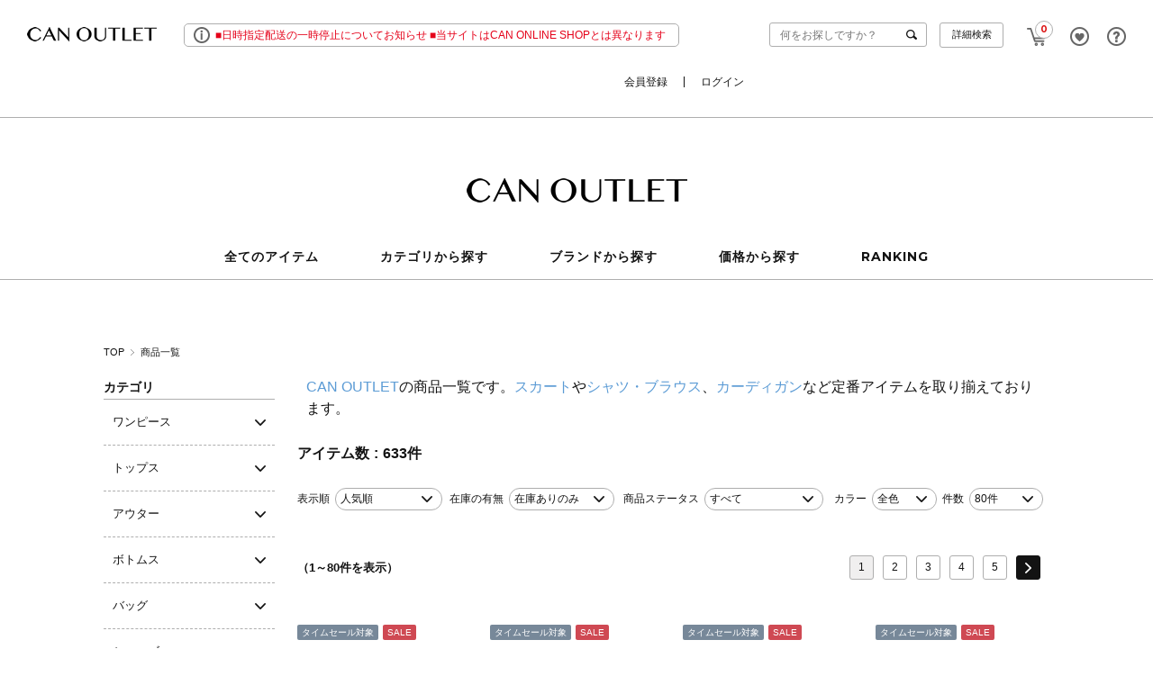

--- FILE ---
content_type: text/html;charset=UTF-8
request_url: https://canoutlet.jp/ap/s/v?fq=-stnum:0
body_size: 66967
content:

<!DOCTYPE html PUBLIC "-//W3C//DTD XHTML 1.0 Transitional//EN" "http://www.w3.org/TR/xhtml1/DTD/xhtml1-transitional.dtd">
<html xmlns="http://www.w3.org/1999/xhtml">
<head>
















		


<meta http-equiv="Content-Type" content="text/html; charset=utf-8" />
<title>検索結果｜CAN OUTLET - ファッション通販サイトのCAN OUTLET（キャンアウトレット） </title>
<link rel="icon" type="image/x-icon" href="https://canoutlet.jp/favicon.ico" />
<link rel="shortcut icon" type="image/x-icon" href="https://canoutlet.jp/favicon.ico">
<link rel="apple-touch-icon-precomposed" href="https://canoutlet.jp/apple-touch-icon.png">
<meta http-equiv="Pragma" content="no-cache" />
<meta http-equiv="Cache-Control" content="no-cache" />
<meta http-equiv="Expires" content="86400" />
<meta name="author" content="株式会社キャン" />
<meta name="Copyright" content="CAN Co., Ltd" />
<meta name="Slurp" content="NOYDIR" />
<meta name="robots" content="all">
<meta http-equiv="Content-Script-Type" content="text/javascript" />
<meta http-equiv="Content-Style-Type" content="text/css" />
<meta name="viewport" content="width=1300, user-scalable=yes">
<meta http-equiv="X-UA-Compatible" content="IE=Edge" />
<meta name="SKYPE_TOOLBAR" content="SKYPE_TOOLBAR_PARSER_COMPATIBLE" />
<meta name="google-site-verification" content="UNjBH10FS-Tk4A818158nhMTR8xzszDsAgHFMXVkBys" />
<link rel="alternate" media="handheld" href="//canoutlet.jp/" />

<script type="text/javascript">
	window.WebFontConfig = {
		google: { families: ['Montserrat:700' ] },
		active: function() {
			sessionStorage.fonts = true;
		}
	};
	(function() {
		var wf = document.createElement('script');
		wf.src = ('https:' == document.location.protocol ? 'https' : 'http') +
'://ajax.googleapis.com/ajax/libs/webfont/1/webfont.js';
		wf.type = 'text/javascript';
		wf.async = 'true';
		var s = document.getElementsByTagName('script')[0];
		s.parentNode.insertBefore(wf, s);
	})();
</script>
<meta name="description" content="Samansa Mos2・Te chichi・ehka sopo・B.L.U.E.・LAGOMの公式通販サイト『CAN OUTLET』。ワンピース・カットソー・スカート・ブラウスなどの商品を提供しています。">
<meta name="keywords" content="検索結果,ファッション,通販,CAN,キャン">
<meta name="SKYPE_TOOLBAR" content="SKYPE_TOOLBAR_PARSER_COMPATIBLE" />

<link rel="canonical" href="https://canoutlet.jp/ap/s/v?">

<script src="//ajax.googleapis.com/ajax/libs/jquery/1.10.2/jquery.min.js"></script>
<script src="//ajax.googleapis.com/ajax/libs/jqueryui/1.10.3/jquery-ui.min.js"></script>
<link rel="stylesheet" href="//canoutlet.jp/adss/css/jquery-ui-1.10.3.custom.css"></link>
<script src="//cdnjs.cloudflare.com/ajax/libs/underscore.js/1.5.1/underscore-min.js"></script>
<script src="//cdnjs.cloudflare.com/ajax/libs/underscore.string/2.3.3/underscore.string.min.js"></script>
<script src="//cdnjs.cloudflare.com/ajax/libs/json2/20121008/json2.js"></script>
<script src="//cdnjs.cloudflare.com/ajax/libs/moment.js/2.8.3/moment.min.js"></script>
<script src="//cdnjs.cloudflare.com/ajax/libs/numeral.js/1.4.5/numeral.min.js"></script>
<script src="//cdnjs.cloudflare.com/ajax/libs/backbone.js/1.0.0/backbone-min.js"></script>

<script>
  // CDN fallback
  (window.jQuery)
    || document.write('<script src="//canoutlet.jp/adss/js/lib/jquery-1.10.2.js">\x3C/script>');
  (window.jQuery && window.jQuery.ui)
    || document.write('<script src="//canoutlet.jp/adss/js/lib/jquery-ui-1.10.3.js">\x3C/script>');
  (window._)
    || document.write('<script src="//canoutlet.jp/adss/js/lib/underscore-1.5.1.js">\x3C/script>');
  (window._ && window._.string)
    || document.write('<script src="//canoutlet.jp/adss/js/lib/underscore.string-2.3.3.js">\x3C/script>');
  (window.JSON && window.JSON.stringify && window.JSON.parse)
    || document.write('<script src="//canoutlet.jp/adss/js/lib/json2.js">\x3C/script>');
  (window.moment)
    || document.write('<script src="//canoutlet.jp/adss/js/lib/moment-2.8.3.js">\x3C/script>');
  (window.moment)
    || document.write('<script src="//canoutlet.jp/adss/js/lib/numeral-1.4.5.js">\x3C/script>');
  (window.Backbone)
    || document.write('<script src="//canoutlet.jp/adss/js/lib/backbone-1.0.0.js">\x3C/script>');
</script>
<script src="//canoutlet.jp/adss/js/lib/jquery-ui-i18n.js?1.0"></script>
<script src="//canoutlet.jp/adss/js/lib/jquery.form.js?1.0"></script>
<!-- Basics -->
<script src="//canoutlet.jp/adss/js/adss/namespace.js?1.0"></script>
<script src="//canoutlet.jp/adss/js/adss/console.js?1.0"></script>
<script src="//canoutlet.jp/adss/js/adss/resource.js?1.0"></script>
<script src="//canoutlet.jp/adss/js/adss/util.js?1.0"></script>
<script src="//canoutlet.jp/adss/js/adss/promotion.js?1.0"></script>
<script src="//canoutlet.jp/adss/js/adss/cartAddItems.js?1.0"></script>
<script src="//canoutlet.jp/adss/js/adss/validator.js?1.0"></script>
<script>
ADSS.Config.lang = 'ja';
ADSS.Config.appBaseUrl = '//canoutlet.jp/ap/';
ADSS.Config.console.activate(false);
moment.locale('ja', {
  weekdays: ['日曜日', '月曜日', '火曜日', '水曜日', '木曜日', '金曜日', '土曜日'],
  weekdaysShort: ['日', '月', '火', '水', '木', '金', '土']
});
</script>
<script src="//canoutlet.jp/adss/js/adss/bootstrap.js?1.0"></script>
<script src="//canoutlet.jp/adss/js/adss/app.js?1.0"></script>
<script src="//canoutlet.jp/ap/api/mem.js?1768499369840"></script>
<script type="text/javascript" src="/static/full/js/jquery.common.js?20220803155618"></script>
<script type="text/javascript" src="/static/full/js/jquery.tile.js?20190131175634"></script>
<script type="text/javascript" src="/static/full/js/jquery.cookie.js?20190131175634"></script>
<script type="text/javascript" src="/static/full/js/lib/jquery.placeholder.js?20190131175634"></script>
<script type="text/javascript" src="/static/full/js/autoheight.js?20190131175634"></script>
<link rel="stylesheet" type="text/css" href="/static/full/css/common.css?20190131175629"/>
<link rel="stylesheet" type="text/css" href="/static/full/css/layout.css?20220803155618"/>
<link rel="stylesheet" type="text/css" href="/static/full/css/header.css?20230406155109"/>
<link rel="stylesheet" type="text/css" href="/static/full/css/footer.css?20190312130041"/>
<link href='//fonts.googleapis.com/css?family=Montserrat:700' rel='stylesheet' type='text/css'>
<!-- 当ページ専用CSS -->
<link rel="stylesheet" type="text/css" href="/static/lite/css/lib/nouislider_modified.css?20190208171536">
<link rel="stylesheet" type="text/css" href="/static/full/css/page-list.css?20230215134226" />
<!-- 当ページのみ対象JS Start -->
<script type="text/javascript" src="/static/full/js/jquery.list.js?20190131175634"></script>
<script type="text/javascript" src="/static/full/js/jquery.lazyload.js?20190131175634"></script>
<script type="text/javascript" src="/static/full/js/arrival_mail_dialog.js?20190131175634"></script>
<script type="text/javascript" src="/static/full/js/jquery.animateNumber.min.js?20190131175634"></script>
<script type="text/javascript" src="/static/lite/js/lib/nouislider.js?20190208171536"></script>

<!-- Google Tag Manager -->
<script>(function(w,d,s,l,i){w[l]=w[l]||[];w[l].push({'gtm.start':
new Date().getTime(),event:'gtm.js'});var f=d.getElementsByTagName(s)[0],
j=d.createElement(s),dl=l!='dataLayer'?'&l='+l:'';j.async=true;j.src=
'https://www.googletagmanager.com/gtm.js?id='+i+dl;f.parentNode.insertBefore(j,f);
})(window,document,'script','dataLayer','GTM-PBQCW6W');</script>
<!-- End Google Tag Manager -->
</head>

<body>
<div id="pcmode" style="display:none;"></div>
<script type="text/javascript">
var $viewTypeChanger = $("div#pcmode");
var ua = navigator.userAgent;

function toggleViewTypeChanger() {
  if (ADSS.Util.getAppCookie('vt') === 'lite' ) {
		$viewTypeChanger.html("<a class=\"smart-ancar\" href=\"javascript:ADSS.Util.setAppCookie('vt','lite');location.reload(true);\"><div id=\"pcmode1\">SMART PHONE版で表示</div></a>").css('display', 'block');
  }
  if((ua.indexOf('Android') > 0 && ua.indexOf('Mobile') == -1)){
		$viewTypeChanger.html("<a class=\"smart-ancar\" href=\"javascript:ADSS.Util.setAppCookie('vt','lite');location.reload(true);\"><div id=\"pcmode1\">SMART PHONE版で表示</div></a>").css('display', 'block');
	}else if ((ua.indexOf('Android') > 0 && ua.indexOf('Mobile') > 0)){
		$viewTypeChanger.html("<a class=\"smart-ancar\" href=\"javascript:ADSS.Util.setAppCookie('vt','lite');location.reload(true);\"><div id=\"pcmode1\">SMART PHONE版で表示</div></a>").css('display', 'block');
	}else if (ua.indexOf('iPhone') > 0){
		$viewTypeChanger.html("<a class=\"smart-ancar\" href=\"javascript:ADSS.Util.setAppCookie('vt','lite');location.reload(true);\"><div id=\"pcmode1\">SMART PHONE版で表示</div></a>").css('display', 'block');
	}else if (ua.indexOf('iPad') > 0){
		$viewTypeChanger.css('display', 'none');
	}else if (ua.indexOf('iPod') > 0){
		$viewTypeChanger.html("<a class=\"smart-ancar\" href=\"javascript:ADSS.Util.setAppCookie('vt','lite');location.reload(true);\"><div id=\"pcmode1\">SMART PHONE版で表示</div></a>").css('display', 'block');
	}else{
		$viewTypeChanger.css('display', 'none');
  }
}

toggleViewTypeChanger();

var timer = false;
$(window).resize(function() {
  if (timer !== false) {
    clearTimeout(timer);
  }
  timer = setTimeout(function() {
    toggleViewTypeChanger();
  }, 200);
});
</script>











<div id="wrapper">
<a id="pagetop" name="pagetop"></a>
<!-- Google Tag Manager (noscript) -->
<noscript><iframe src="https://www.googletagmanager.com/ns.html?id=GTM-PBQCW6W" 
height="0" width="0" style="display:none;visibility:hidden"></iframe></noscript>
<!-- End Google Tag Manager (noscript) -->
<script>
$(function() {
	var topBtn = $('.solrbar');
	topBtn.show();
	//スクロールが500に達したらボタン非表示
	$(window).scroll(function () {
		if ($(this).scrollTop() > 500) {
			topBtn.fadeOut();
		} else {
			topBtn.fadeIn();
		}
	});
});
</script>

<script>
$(function() {
	// #5846
	// target=blankがCMSのURLに設定されたら別ウインドウで開く
	// CMSで限定しないで、すべてのaリンクをクリックされた時に判断する
	$('a').not('#popup-open1, #popup-open2, .simpleBtn').on('click',function(e){
		var url = $(this).attr("href");
		if (url != undefined || url != null) {
			if ( url.indexOf("target=blank") > -1 ) {
				e.preventDefault();
				e.stopPropagation();
				e.stopImmediatePropagation();
				window.open(url);
			}
		}
	});
});
</script>














<!-- section-attention End -->

<div id="header">

	<div class="section-title clearfix">

		<h2 class="logo"><a href="https://canoutlet.jp/"><img src="/static/full/images/header/header_fix_logo.png" width="144" height="16" alt="CAN OUTLET"></a></h2>

<!--bannergroup:information_pc-sp-->
		<div class="caution">
			<a href="/news/detail.html?pi3=574884">
			■日時指定配送の一時停止についてお知らせ  ■当サイトはCAN ONLINE SHOPとは異なります
			</a>
		</div>



		<div class="subNav01">
			<ul>
				<li class="nav01">
					<span class="nav cartNav"><a href="https://canoutlet.jp/ap/cart/show">CART<span class="no" id="cart_piece"><script>document.write(adss_cart['piece']);</script></span></a></span>
					<div class="subNavBox02">
						<div class="cart-item">
						<script type="text/javascript">
							if (adss_cart['piece'] == 0) {
								document.write('<div class="empty">カートに商品がありません</div>');
							} else {
								document.write('<div class="text"><span id="cart_piece">' + (adss_cart['piece']) + '</span>アイテムがカートに入っています</div>');
								document.write('<div class="total"><span class="sub">商品代金合計</span><span class="price">¥</span><span class="big" id="cart_amount">' + (numeral(adss_cart['amount']).format('0,0')) + '</span><span class="price">（税込）</span></div>');
								document.write('<div class="btn"><a href="https://canoutlet.jp/ap/cart/show">カートへ進む</a></div>');
							}
						</script>
						</div>
					</div>
				</li>
				<li class="nav02"><span class="nav"><a href="https://canoutlet.jp/ap/member/favorite/list">FAVORITE</a></span></li>
				<li class="nav03">
					<span class="nav"><a href="/">QUESTION</a></span>
					<div class="subNavBox03">
						<ul>
							<li><a href="https://canoutlet.jp/beginner.html">ご利用ガイド</a></li>
							<li><a href="https://canoutlet.jp/faq.html">よくある質問</a></li>
							<li><a href="https://canoutlet.jp/ap/contact/">お問い合わせ</a></li>
							<script>
								if (adss_isAuthorized) {
									document.write('<li><a href="https://canoutlet.jp/ap/member/mag/entry">メルマガ</a></li>')
								} else {
									document.write('<li><a href="https://canoutlet.jp/magazine/">メルマガ</a></li>');
								}
							</script>
						</ul>
					</div>
				</li>
			</ul>
		</div>

		<div class="search clearfix">
			<div class="box">
				<script type="text/javascript">
						var searchBaseUrl = 'https://canoutlet.jp/ap/s/s';
						function menuKwSearch() {
							var kw = $('#menuKw').val();
							if (kw.length) {
								kw = 'kw=' + encodeURIComponent(kw);
							}
							location.href = searchBaseUrl + '?' + kw;
						}
				</script>
				<form name="headSearchForm" method="get" onSubmit="menuKwSearch();return false;">
					<input type="text" id="menuKw" name="kw" placeholder="何をお探しですか？" onblur="if(this.value=='')this.placeholder='何をお探しですか？'" onfocus="this.placeholder=''" class="jq-placeholder" />
					<a href="javascript:void();" onClick="menuKwSearch();return false;" class="search_btn">検索</a>
				</form>
			</div>
			<div class="btn"><a href="https://canoutlet.jp/ap/s/q">詳細検索</a></div>

<div class="subNavBox01">
	<h4>注目のキーワード</h4>
	<ul>
		<!--bannergroup:tag_pc-sp-->
					<li>
				<a href="/ap/s/v?sort=fsdt+desc&amp;fq=-stnum:0&amp;fq=bd:CAN01&amp;pi3=479167">
				Samansa Mos2 ALL ITEM
				</a>
			</li>
			<li>
				<a href="/ap/s/v?sort=fsdt+desc&amp;fq=scls:n_*&amp;fq=-stnum:0&amp;fq=icon:restock+OR+ic:restock&amp;pi3=290918">
				人気の再入荷アイテム
				</a>
			</li>
			<li>
				<a href="/ap/s/v?sort=salesCD+desc&amp;fq=-stnum:0&amp;fq=price:[*+TO+1000]&amp;pi3=477948">
				1000円以下のお買い得アイテム！
				</a>
			</li>
	</ul>
</div>
		</div>
		<div class="subNav02">
			<script>
				if (adss_isAuthorized) {
					document.write('<ul>');
					document.write('<li class="nav01"><a href="https://canoutlet.jp/ap/member/mypage">マイページ</a></li>');
					document.write('<li class="nav02"><a href="https://canoutlet.jp/ap/member/logout">ログアウト</a></li>');
					document.write('</ul>');
				} else {
					document.write('<ul class="member">');
					document.write('<li class="nav01"><a href="https://canoutlet.jp/ap/member/account/register/entry">会員登録</a></li>');
					document.write('<li class="nav02"><a href="https://canoutlet.jp/ap/member/login">ログイン</a></li>');
					document.write('</ul>');
				}
			</script>
		</div>

	</div><!-- section-title End -->

	<div class="header">

	<div class="header_logo">
	<h1 class="logo"><a href="https://canoutlet.jp/"><img src="/static/full/images/header/header_logo.png" width="245" height="27" alt="CAN OUTLET"></a></h1>
</div>





		<div id="gNav">
			<ul>
				<li class="nav00"><span class="nav"><a href="https://canoutlet.jp/ap/s/v?fq=-stnum:0"><span>全てのアイテム</span></a></span></li>
				
				<li class="nav02">

	<span class="nav"><a href="javascript:void(0);"><span>カテゴリから探す</span></a></span>

	<div class="gNavBox">
		<div class="gNavBox02">
			<ul>
				<li class="snav01"><a href="/ap/s/v?fq=cc1:C">ワンピース</a></li>
				<li class="snav02"><a href="/ap/s/v?fq=cc1:A">トップス</a></li>
				<li class="snav03"><a href="/ap/s/v?fq=cc1:B">アウター</a></li>
				<li class="snav04"><a href="/ap/s/v?fq=cc1:D">ボトムス</a></li>
				<li class="snav06"><a href="/ap/s/v?fq=cc1:E">バッグ</a></li>
				<li class="snav07"><a href="/ap/s/v?fq=cc1:F">シューズ</a></li>
				<li class="snav08"><a href="/ap/s/v?fq=cc1:H">ファッション雑貨</a></li>
				<li class="snav09"><a href="/ap/s/v?fq=cc1:G">アクセサリー</a></li>
				<li class="snav10"><a href="/ap/s/v?fq=cc1:P">ルームウェア</a></li>
			</ul>
		</div>
	</div>
				</li>

				<li class="nav03">
	<span class="nav"><a href="javascript:void(0);"><span>ブランドから探す</span></a></span>
	<div class="gNavBox">
		<div class="gNavBox03">
			<ul>
				<!--bannergroup:header_brand_pc-->
									<li>
						<a href="/sm2/">
						<img src="/static/full/images/default/spacer.gif" data-original="//cdn.canoutlet.jp/cms/html/img/bnr_20190304132157491.jpg" width="150" height="60" alt="Samansa Mos2 / SM2 (サマンサモスモス）公式通販"/>
						</a>
					</li>
					<li>
						<a href="/tsuharu/">
						<img src="/static/full/images/default/spacer.gif" data-original="//cdn.canoutlet.jp/cms/html/img/bnr_20220120094651061.jpg" width="150" height="60" alt="TSUHARU by Samansa Mos2/(ツハル　バイサマンサモスモス）公式通販"/>
						</a>
					</li>
					<li>
						<a href="/samansamos2-homes/">
						<img src="/static/full/images/default/spacer.gif" data-original="//cdn.canoutlet.jp/cms/html/img/bnr_20250306173821602.jpg" width="150" height="60" alt="Samansa Mos2 home&#39;s (サマンサモスモス）公式通販"/>
						</a>
					</li>
					<li>
						<a href="/rhythm/">
						<img src="/static/full/images/default/spacer.gif" data-original="//cdn.canoutlet.jp/cms/html/img/bnr_20220120093738640.jpg" width="150" height="60" alt="sm2rhythm/(サマンサモスモスリズム）公式通販"/>
						</a>
					</li>
					<li>
						<a href="/grenier/">
						<img src="/static/full/images/default/spacer.gif" data-original="//cdn.canoutlet.jp/cms/html/img/bnr_20220118093053485.jpg" width="150" height="60" alt="Et grenier by Samansa Mos2 (エ グルニエ）公式通販"/>
						</a>
					</li>
					<li>
						<a href="/blue/">
						<img src="/static/full/images/default/spacer.gif" data-original="//cdn.canoutlet.jp/cms/html/img/bnr_20190304175130335.jpg" width="150" height="60" alt="Samansa Mos2 blue（サマンサモスモス ブルー）公式通販"/>
						</a>
					</li>
					<li>
						<a href="/lagom/">
						<img src="/static/full/images/default/spacer.gif" data-original="//cdn.canoutlet.jp/cms/html/img/bnr_20190617093400719.jpg" width="150" height="60" alt="SamansaMos2Lagom(サマンサモスモス ラーゴム)公式通販"/>
						</a>
					</li>
					<li>
						<a href="/ehkasopo/">
						<img src="/static/full/images/default/spacer.gif" data-original="//cdn.canoutlet.jp/cms/html/img/bnr_20190304175239464.jpg" width="150" height="60" alt="ehka sopo（エヘカソポ）公式通販"/>
						</a>
					</li>
					<li>
						<a href="/techichi/">
						<img src="/static/full/images/default/spacer.gif" data-original="//cdn.canoutlet.jp/cms/html/img/bnr_20190304175402808.jpg" width="150" height="60" alt="Te chichi（テチチ）公式通販"/>
						</a>
					</li>
					<li>
						<a href="/classic/">
						<img src="/static/full/images/default/spacer.gif" data-original="//cdn.canoutlet.jp/cms/html/img/bnr_20200221114129631.jpg" width="150" height="60" alt="Te chichi CLASSIC（テチチ クラシック）公式通販"/>
						</a>
					</li>
					<li>
						<a href="/terrasse/">
						<img src="/static/full/images/default/spacer.gif" data-original="//cdn.canoutlet.jp/cms/html/img/bnr_20190304175515720.jpg" width="150" height="60" alt="Te chichi TERRASSE（テチチ テラス）公式通販"/>
						</a>
					</li>
					<li>
						<a href="/lugnoncure/">
						<img src="/static/full/images/default/spacer.gif" data-original="//cdn.canoutlet.jp/cms/html/img/bnr_20190304175603541.jpg" width="150" height="60" alt="Lugnoncure（ルノンキュール）公式通販"/>
						</a>
					</li>
					<li>
						<a href="/melancleugewomen/">
						<img src="/static/full/images/default/spacer.gif" data-original="//cdn.canoutlet.jp/cms/html/img/bnr_20190424101026029.jpg" width="150" height="60" alt="(copy)Melan Cleuge(women)"/>
						</a>
					</li>
					<li>
						<a href="/melancleugemen/">
						<img src="/static/full/images/default/spacer.gif" data-original="//cdn.canoutlet.jp/cms/html/img/bnr_20190424101053252.jpg" width="150" height="60" alt="(copy)Melan Cleuge(men)"/>
						</a>
					</li>
			</ul>
		</div>
	</div>
	<script type="text/javascript">
		$('.gNavBox03 li img').lazyload({
			event: 'show',
			effect: 'fadeIn',
			effectspeed: 1000,
			threshold : 0,
		});
		
		$('#gNav .nav03 .nav a').click(function(){
			$('.gNavBox03 li img').trigger('show');
		});
	</script>				</li>
				
		<li class="nav04">
		<span class="nav"><a href="javascript:void(0);"><span>価格から探す</span></a></span>

	<div class="gNavBox">
		<div class="gNavBox04">
			<ul>
				<li><a href="/ap/s/v?rows=40&sort=sdt+desc,rk+desc&fq=-stnum:0&fq=price:[* TO 999]">〜999円</a></li>
				<li><a href="/ap/s/v?rows=40&sort=sdt+desc,rk+desc&fq=-stnum:0&fq=price:[1000 TO 1499]">1,000円〜1,499円</a></li>
				<li><a href="/ap/s/v?rows=40&sort=sdt+desc,rk+desc&fq=-stnum:0&fq=price:[1500 TO 1999]">1,500円〜1,999円</a></li>
				<li><a href="/ap/s/v?rows=40&sort=sdt+desc,rk+desc&fq=-stnum:0&fq=price:[2000 TO 2999]">2,000円〜2,999円</a></li>
				<li><a href="/ap/s/v?rows=40&sort=sdt+desc,rk+desc&fq=-stnum:0&fq=price:[3000 TO 3999]">3,000円〜3,999円</a></li>
				<li><a href="/ap/s/v?rows=40&sort=sdt+desc,rk+desc&fq=-stnum:0&fq=price:[4000 TO 4999]">4,000円〜4,999円</a></li>
				<li><a href="/ap/s/v?rows=40&sort=sdt+desc,rk+desc&fq=-stnum:0&fq=price:[5000 TO 5999]">5,000円〜5,999円</a></li>
				<li><a href="/ap/s/v?rows=40&sort=sdt+desc,rk+desc&fq=-stnum:0&fq=price:[6000 TO 6999]">6,000円〜6,999円</a></li>
				<li><a href="/ap/s/v?rows=40&sort=sdt+desc,rk+desc&fq=-stnum:0&fq=price:[7000 TO *]">7,000円〜</a></li>
			</ul>
		</div>
	</div>
</li>
				

					<li class="nav05"><span class="nav"><a href="https://canoutlet.jp/ranking/"><span>RANKING</span></a></span></li>
			</ul>
		</div>

	</div><!-- header End -->

</div><!-- ヘッダー End -->
<div id="contents"><!-- コンテンツ Start -->






<div id="bread" class="clearfix">
<ol>
<li><a href="https://canoutlet.jp/">TOP</a></li>









	<li><a href="javascript:void(0);" class="nopointer">商品一覧</a></li>





</ol>
</div>

<script type="text/javascript">
$(function() {
	if ( $("#bread li").length > 1 ) {
		if ( $("#bread li.brand").length > 0 ) {
			$("#bread li:not(.addPankuzu)").filter(":last").find("a").attr("href", "javascript:void(0);");
			$("#bread li:not(.addPankuzu)").filter(":last").find("a").addClass("nopointer");
		} else {
			if ( !$("#bread li:last-child").hasClass("largeCategory") && !$("#bread li:last-child").hasClass("middleCategory")) {
				$("#bread li:not(.addPankuzu)").filter(":last").find("a").attr("href", "javascript:void(0);");
				$("#bread li:not(.addPankuzu)").filter(":last").find("a").addClass("nopointer");
			}
		}
	}
});
</script>


<!-- PI3用 -->



<div id="main">

<div id="nav">


	<dl class="search_category">
		<dt>カテゴリ</dt>
		<dd class="category_list">
		</dd>
		<dd class="release"><a href="https://canoutlet.jp/ap/s/v?fq=-stnum:0">選択を解除する</a></dd>
	</dl>



	<script type="text/template" id="template-category">
		{{ var openFlg = false; }}
		{{ if ( data.category.active == true ) { }}
			{{ openFlg = true; }}
		{{ } }}

		{{ var midiumOpenFlg = false; }}
		{{ _.each(data.category.medium ,function(category) { }}
			{{ if ( category.active == true ) { }}
				{{ openFlg = true; }}
				{{ midiumOpenFlg = true; }}
			{{ } }}
		{{ }); }}

		<dl>
			{{ if ( openFlg == true ) { }}
			<dt class="btn opened"><span class="cate-{{=data.category.code}}">{{=data.category.name}}</span></dt>
			<dd class="subcate" style="display: block ;">
			{{ } else { }}
			<dt class="btn"><span class="cate-{{=data.category.code}}">{{=data.category.name}}</span></dt>
			<dd class="subcate">
			{{ } }}
				<ul>
					{{ if ( openFlg == true && midiumOpenFlg == false ) { }}
					<li class="active">
					{{ } else { }}
					<li>
					{{ } }}
					<a href="{{=data.category.link}}">すべてを見る</a>
					</li>
					{{ _.each(data.category.medium ,function(category) { }}
					{{ if ( category.active == true ) { }}
					<li class="active">
					{{ } else { }}
					<li>
					{{ } }}
					<a href="{{=category.link}}">{{=category.name}}({{=category.count}})</a>
					</li>
					{{ }); }}
				</ul>
			</dd>
		</dl>
	</script>

	<script type="text/javascript">
	$(function() {
		var largeCategory  = {'C':'ワンピース', 'A':'トップス', 'B':'アウター', 'D':'ボトムス', 'E':'バッグ', 'F':'シューズ', 'H':'ファッション雑貨', 'G':'アクセサリー', 'I':'福袋', 'J':'ボディケア', 'K':'浴衣', 'L':'ヘアケア', 'M':'その他', 'N':'インナー','P':'ルームウェア',};
		var mediumCategory = {'AA':'シャツ・ブラウス', 'AB':'ニット・セーター', 'AC':'カーディガン', 'AD':'カットソー', 'AE':'ニット', 'AF':'Tシャツ', 'AG':'タンクトップ', 'AH':'キャミソール', 'AI':'チュニック', 'AJ':'その他トップス', 'BA':'コート', 'BB':'ジャケット', 'BC':'ブルゾン', 'BD':'ベスト', 'BE':'スーツ', 'BF':'その他アウター', 'CA':'ワンピース', 'CB':'サロペット', 'CC':'オールインワン', 'DA':'スカート', 'DB':'パンツ', 'DC':'ショートパンツ', 'EA':'バッグ・ポーチ', 'FA':'パンプス', 'FB':'サンダル', 'FC':'ブーティ', 'FD':'ショートブーツ', 'FE':'ロングブーツ', 'FF':'ニーハイブーツ', 'FG':'スニーカー', 'FH':'ドレスシューズ', 'FI':'その他シューズ', 'GA':'ヘアアクセ', 'GB':'ハット・帽子', 'GC':'ピアス・指輪', 'GD':'ネックレス', 'GE':'ブレスレット', 'GF':'ベルト', 'GG':'ストール・マフラー', 'GH':'タイツ・靴下', 'GI':'時計', 'GJ':'その他アクセサリー', 'GK':'ミトン・手袋', 'HA':'ポプリ・キャンドル', 'HB':'コスメ', 'HC':'カゴ', 'HD':'食器', 'HE':'食品', 'HF':'手芸品', 'HG':'タオル・ハンカチ', 'HH':'文具', 'HI':'インテリア', 'HJ':'その他雑貨', 'HK':'ラッピング袋', 'IA':'福袋', 'JA':'ハンドクリーム', 'JB':'ハンドバター', 'JC':'ハンドトリートメント', 'JD':'ボディーソープ', 'JE':'オイルソープ', 'JF':'ソープスクラブ', 'JG':'オイルスクラブ', 'JH':'バタースクラブ', 'JI':'ボディークリーム', 'JJ':'ボディーバター', 'JK':'ボディーオイル', 'JL':'リップ', 'JM':'石鹸', 'JN':'UVケア', 'JO':'ネイル', 'KA':'浴衣', 'LA':'シャンプー', 'LB':'コンディショナー', 'LC':'スタイリング', 'MA':'その他', 'NA':'ブラジャー', 'NB':'ショーツ', 'PA':'ルームウェア'};
		var params = new Array();
	    params.push('wt=json');
	    params.push('facet=true');
		params.push('rows=0');
	    params.push('facet.field=cc1');
	    params.push('facet.field=cc2');
		      		params.push('fq=-stnum%3A0');
		var dataParam = params.join('&') + '';
		dataParam = dataParam.replace("&&","&");
	    $.ajax({
	        'url'      : '/vse/select',
	        'data'     : dataParam,
	        'dataType' : "json"
	    }).done(function(data) {
	    	var largeCts = data.facet_counts.facet_fields.cc1;
	        var mediumCts = data.facet_counts.facet_fields.cc2;
	    	var holder = new Array();
	    	var keys = $.map(largeCategory, function(value, key) {return key;	});
	    	var keysm = $.map(mediumCategory, function(value, key) {return key;	});
			var rcc = "";
			var pcc = rcc.length > 1 ? rcc.substring(0,1): rcc;
	    	for (var i = 0; i < keys.length; i++) {
	    		var cc = keys[i];
	    		for (var j = 0; j < largeCts.length; j += 2) {
	       			var k = j + 1;
	        		if (cc != largeCts[j] || parseInt(largeCts[k], 10) < 1) {
	        			continue;
	        		}
	       			var map = {'code' : largeCts[j], 'name' : largeCategory[largeCts[j]], 'count' : largeCts[k]};
	       			map.titleActive = rcc == largeCts[j] || pcc == largeCts[j];
	       			if (rcc == largeCts[j]) {
	       				map.active = true;
			          	map.link = "https://canoutlet.jp/ap/s/v?fq=-stnum:0";
			        } else {
			          map.link = "https://canoutlet.jp/ap/s/v?fq=-stnum:0" + '&fq=cc1:' + largeCts[j];
	       			}
					for (var l = 0; l < keysm.length; l++) {
						var initial = keysm[l].substr(0,1);
						if (initial != cc) {
							continue;
						}
	        			var holderM = new Array();
						for (var m = 0; m < mediumCts.length; m+=2) {
							if (initial != mediumCts[m].substr(0, 1)) {
								continue;
							}
							var n = m + 1;
							if (parseInt(mediumCts[n], 10) > 0) {
								var mid = {"code" : mediumCts[m], "name" : mediumCategory[mediumCts[m]], "count" : mediumCts[n]};
								if (rcc == mediumCts[m]) {
									mid.active = true;
									mid.link = "https://canoutlet.jp/ap/s/v?fq=-stnum:0";
								} else {
									mid.link = "https://canoutlet.jp/ap/s/v?fq=-stnum:0" + '&fq=cc2:' + mediumCts[m];
								}
								holderM.push(mid);
							}
						}
						map.medium = holderM;
						break;
					}
					holder.push(map);
	       			break;
	    		}
	    	}

			$container = $(".category_list");
			$container.html("");
			_.each(holder, function(category, index) {
				category.linkUrl = ADSS.Config.appBaseUrl + "s/v?fq=cc2:" + category.code;
				$container.append(_.template(jQuery("#template-category").html())({ "category": category }));
			});

			$('.category_list .btn').click(function() {
				$(this).removeClass("opened");
				$(this).toggleClass('open');
				$(this).next().slideToggle();
			});

		    $(".search_category a").each(function(){
		    	var url = $(this).attr("href");
				url = url.replace(/&amp;/g,"&");
				url = url.replace(/&quot;/g,"\"");
				url = url.replace(/&&&/g,"&")
				url = url.replace(/&&/g,"&")
				url = url.replace("?&","?")
		    	$(this).attr("href", url);
			});
	    });
	});

	</script>

	<dl class="search_price">
		<dt>価格</dt>
		<dd>
			<ul>
				<li>
					<div class="ide_price_search">
						<div class="col_side side_price_low">
							<div class="side_price_text">
								<span class="side_price_en">￥</span>
							</div>
							<input type="text" title="" value="" id="change_search_low_price" name="price1" class="side_price_input">
						</div>
						<span class="side_price_allow">~</span>
						<div class="col_side side_price_high">
							<div class="side_price_text">
								<span class="side_price_en">￥</span>
							</div>
							<input type="text" title="" value="" id="change_search_high_price" name="price2" class="side_price_input">
						</div>
					</div>
					<div class="side_price_inner">
						<div class="side_price_range">
							<div id="range_slider"></div>
						</div>
					</div>
					<div class="side_form_row side_form__end">
						<div class="col_side_auto">
							<div class="release"><a href="https://canoutlet.jp/ap/s/v?fq=scls:n_*&fq=-stnum:0">選択を解除する</a></div>
						</div>
						<div class="col_side_auto">
						<button type="button" class="btn_side_search search_btn" onclick="nav_priceSearch();">絞り込む</button>
						</div>
					</div>
				</li>

			</ul>
		</dd>
	</dl>


<script type="text/javascript">
$(function() {
	var range_all_sliders = {
		'min': [ 0, 100 ],
		'1%':  [ 100,  100 ],
		'12.5%': [ 1000,  500 ],
		'25%': [ 2500,  1000 ],
		'37.5%': [ 5000,  1000 ],
		'50%': [ 10000, 1000 ],
		'75%': [ 20000, 1000 ],
		'max': [ 30000 ]
	};

	var slider = document.getElementById('range_slider');
	noUiSlider.create(slider, {
		start: [ 0, 30000],
		connect: true,
		format: {
			to: function ( value ) {
				return (value>0)?Math.floor(value):Math.ceil(value);
			},
			from: function ( value ) {
				return (value>0)?Math.floor(value):Math.ceil(value);
			}
		},
		range: range_all_sliders
	});

	/*-- ID1196 --*/
	$('.side_price_range').click(function(){
		slider.noUiSlider.on('update', function( values, handle ) {
			if ( handle == 0 ) {
				$("#change_search_low_price").val(values[handle]);
			} else {
				$("#change_search_high_price").val(values[handle]);
			}
		});
	});
	$('.noUi-handle').mousedown(function(){
		slider.noUiSlider.on('update', function( values, handle ) {
			if ( handle == 0 ) {
				$("#change_search_low_price").val(values[handle]);
			} else {
				$("#change_search_high_price").val(values[handle]);
			}
		});
	});

	var ua = navigator.userAgent;
	if(ua.indexOf('iPad') > 0 || ua.indexOf('Android') > 0){
		var touchStart = "touchstart";
		var touchMove = "touchmove";
		var touchEnd = "touchend";

		$('.side_price_range').on(touchStart ,function(e) {
			slider.noUiSlider.on('update', function( values, handle ) {
				if ( handle == 0 ) {
					$("#change_search_low_price").val(values[handle]);
				} else {
					$("#change_search_high_price").val(values[handle]);
				}
			});
		});
		$('.side_price_range').on(touchMove ,function(e) {
			slider.noUiSlider.on('update', function( values, handle ) {
				if ( handle == 0 ) {
					$("#change_search_low_price").val(values[handle]);
				} else {
					$("#change_search_high_price").val(values[handle]);
				}
			});
		});
		$('.side_price_range').on(touchEnd ,function(e) {
			slider.noUiSlider.on('update', function( values, handle ) {
				if ( handle == 0 ) {
					$("#change_search_low_price").val(values[handle]);
				} else {
					$("#change_search_high_price").val(values[handle]);
				}
			});
		});
	}

	$('.side_price_switch .reset_btn').click(function() {
		var slider = document.getElementById('range_slider');
		slider.noUiSlider.set(['0', '30000']);
		//slider.noUiSlider.reset();

		$("#change_search_low_price").val("");
		$("#change_search_high_price").val("");

		/* リセットして再検索 */
		nav_priceSearch();
	});
});
</script>

<script type="text/javascript">

	function nav_priceSearch() {
		var price1 = $("#change_search_low_price").val();
		var price2 = $("#change_search_high_price").val();
		var price = "";

		var priceRange = chkPriceRange(price1, price2);
		price1 = priceRange.from;
		price2 = priceRange.to;

		if ( price1 != "" || price2 != "" ) {
			if ( String(price1) == "" ) {
				price1 = "*";
			}

			if ( String(price2) == "" ) {
				price2 = "*";
			}

			price = "&fq=price:[" + price1 + "+TO+" + price2 + "]";
		}

		var url = "https://canoutlet.jp/ap/s/v?fq=-stnum:0" + price;
		url = urlDecode(url);

		location.href = url;
	}

	$(function(){
		$('.side_price .reset_btn').click(function() {
			var slider = document.getElementById('range_slider');
			slider.noUiSlider.set(['0', '30000']);
			$("#change_search_low_price").val("");
			$("#change_search_high_price").val("");

			/* リセットして再検索 */
			nav_priceSearch();
		});

	    $("#change_search_low_price").blur(function(){
	        charChange($(this));
	    });

	    $("#change_search_high_price").blur(function(){
	        charChange($(this));
	    });

	    charChange = function(e){
	        var val = e.val();
	        var str = val.replace(/[０-９]/g,function(s){return String.fromCharCode(s.charCodeAt(0)-0xFEE0)});
	 		str = str.replace(/,/g, "");
	 		str = str.replace(/，/g, "");
	 		str = str.replace(/、/g, "");
            $(e).val(str);
	    }
	});
</script>
	<dl class="search_discount">
		<dt>OFF率</dt>
		<dd>
			<ul>
				<li><a href="https://canoutlet.jp/ap/s/s?fq=scls:n_*&fq=-stnum:0&fq=discount:[50 TO *]">50%OFF〜</a></li>
				<li><a href="https://canoutlet.jp/ap/s/s?fq=scls:n_*&fq=-stnum:0&fq=discount:[60 TO *]">60%OFF〜</a></li>
				<li><a href="https://canoutlet.jp/ap/s/s?fq=scls:n_*&fq=-stnum:0&fq=discount:[70 TO *]">70%OFF〜</a></li>
				<li><a href="https://canoutlet.jp/ap/s/s?fq=scls:n_*&fq=-stnum:0&fq=discount:[80 TO *]">80%OFF〜</a></li>
				<li class="release"><a href="https://canoutlet.jp/ap/s/v?fq=scls:n_*&fq=-stnum:0">選択を解除する</a></li>
			</ul>
		</dd>
	</dl>
	<dl class="search_brand">
		<dt>ブランド</dt>
		<dd>
			<ul><!-- brandCode==> -->

				<li class="bd_CAN01">
					<a href="https://canoutlet.jp/ap/s/v?fq=scls:n_*&fq=-stnum:0&fq=bd:CAN01">Samansa Mos2</a>
				</li>

				<li class="bd_CAN14">
					<a href="https://canoutlet.jp/ap/s/v?fq=scls:n_*&fq=-stnum:0&fq=bd:CAN14">TSUHARU by Samansa Mos2</a>
				</li>

				<li class="bd_CAN23">
					<a href="https://canoutlet.jp/ap/s/v?fq=scls:n_*&fq=-stnum:0&fq=bd:CAN23">Samansa Mos2 home&#39;s</a>
				</li>

				<li class="bd_CAN10">
					<a href="https://canoutlet.jp/ap/s/v?fq=scls:n_*&fq=-stnum:0&fq=bd:CAN10">Et grenier by Samansa Mos2</a>
				</li>

				<li class="bd_CAN06">
					<a href="https://canoutlet.jp/ap/s/v?fq=scls:n_*&fq=-stnum:0&fq=bd:CAN06">Samansa Mos2 blue</a>
				</li>

				<li class="bd_CAN07">
					<a href="https://canoutlet.jp/ap/s/v?fq=scls:n_*&fq=-stnum:0&fq=bd:CAN07">Samansa Mos2 Lagom</a>
				</li>

				<li class="bd_CAN05">
					<a href="https://canoutlet.jp/ap/s/v?fq=scls:n_*&fq=-stnum:0&fq=bd:CAN05">ehka sopo</a>
				</li>

				<li class="bd_CAN02">
					<a href="https://canoutlet.jp/ap/s/v?fq=scls:n_*&fq=-stnum:0&fq=bd:CAN02">Te chichi</a>
				</li>

				<li class="bd_CAN11">
					<a href="https://canoutlet.jp/ap/s/v?fq=scls:n_*&fq=-stnum:0&fq=bd:CAN11">Te chichi CLASSIC</a>
				</li>

				<li class="bd_CAN03">
					<a href="https://canoutlet.jp/ap/s/v?fq=scls:n_*&fq=-stnum:0&fq=bd:CAN03">Te chichi TERRASSE</a>
				</li>

				<li class="bd_CAN04">
					<a href="https://canoutlet.jp/ap/s/v?fq=scls:n_*&fq=-stnum:0&fq=bd:CAN04">Lugnoncure</a>
				</li>

				<li class="bd_CAN13">
					<a href="https://canoutlet.jp/ap/s/v?fq=scls:n_*&fq=-stnum:0&fq=bd:CAN13">Melan Cleuge women</a>
				</li>

				<li class="bd_CAN12">
					<a href="https://canoutlet.jp/ap/s/v?fq=scls:n_*&fq=-stnum:0&fq=bd:CAN12">Melan Cleuge men</a>
				</li>
				<li class="release"><a href="https://canoutlet.jp/ap/s/v?fq=scls:n_*&fq=-stnum:0">選択を解除する</a></li>
			</ul>
		</dd>
	</dl>
<script type="text/javascript">
$(function() {
	var params = new Array();
	params.push('wt=json');
	params.push('facet=true');
	params.push('rows=0');
	params.push('facet.field=bd');
	params.push('facet.mincount=1');

	$(".search_brand li").hide();
	var dataParam = params.join('&');
	dataParam = dataParam.replace("&&","&");
	$.ajax({
	    'url'      : '/vse/select',
	    'data'     : dataParam,
	    'dataType' : "json"
	}).done(function(data) {
		var brandCts = data.facet_counts.facet_fields.bd;
		for (var j = 0; j < brandCts.length; j += 2) {
			var count = brandCts[j+1];
			var code = brandCts[j];
			if ( count > 0) {
				$(".search_brand .bd_"+code).show();
			}
		}
			$(".search_brand .release").show();
    });
  });
</script>
	<dl class="search_color">
		<dd>
			<ul>
				<li ><a href="https://canoutlet.jp/ap/s/s?fq=scls:n_*&fq=-stnum:0&fq=vcbg:BLK"><img src="/static/common/icon/black.gif" alt="ブラック/黒系" /></a></li>
				<li ><a href="https://canoutlet.jp/ap/s/s?fq=scls:n_*&fq=-stnum:0&fq=vcbg:WHT"><img src="/static/common/icon/white.gif" alt="ホワイト/白系" /></a></li>
				<li ><a href="https://canoutlet.jp/ap/s/s?fq=scls:n_*&fq=-stnum:0&fq=vcbg:RED"><img src="/static/common/icon/red.gif" alt="レッド/赤系" /></a></li>
				<li ><a href="https://canoutlet.jp/ap/s/s?fq=scls:n_*&fq=-stnum:0&fq=vcbg:PNK"><img src="/static/common/icon/pink.gif" alt="ピンク/桃色系" /></a></li>
				<li ><a href="https://canoutlet.jp/ap/s/s?fq=scls:n_*&fq=-stnum:0&fq=vcbg:BLE"><img src="/static/common/icon/blue.gif" alt="ブルー/青系" /></a></li>
				<li ><a href="https://canoutlet.jp/ap/s/s?fq=scls:n_*&fq=-stnum:0&fq=vcbg:GRN"><img src="/static/common/icon/green.gif" alt="グリーン/緑系" /></a></li>
				<li ><a href="https://canoutlet.jp/ap/s/s?fq=scls:n_*&fq=-stnum:0&fq=vcbg:YEL"><img src="/static/common/icon/yellow.gif" alt="イエロー/黄色系" /></a></li>
				<li ><a href="https://canoutlet.jp/ap/s/s?fq=scls:n_*&fq=-stnum:0&fq=vcbg:GRY"><img src="/static/common/icon/gray.gif" alt="グレー/灰色系" /></a></li>
				<li ><a href="https://canoutlet.jp/ap/s/s?fq=scls:n_*&fq=-stnum:0&fq=vcbg:PUR"><img src="/static/common/icon/purple.gif" alt="パープル/紫系" /></a></li>
				<li ><a href="https://canoutlet.jp/ap/s/s?fq=scls:n_*&fq=-stnum:0&fq=vcbg:BRN"><img src="/static/common/icon/brown.gif" alt="ブラウン/茶色系" /></a></li>
				<li ><a href="https://canoutlet.jp/ap/s/s?fq=scls:n_*&fq=-stnum:0&fq=vcbg:BEG"><img src="/static/common/icon/beige.gif" alt="ベージュ/薄茶系" /></a></li>
				<li ><a href="https://canoutlet.jp/ap/s/s?fq=scls:n_*&fq=-stnum:0&fq=vcbg:ORG"><img src="/static/common/icon/orange.gif" alt="オレンジ/橙色系" /></a></li>
				<li ><a href="https://canoutlet.jp/ap/s/s?fq=scls:n_*&fq=-stnum:0&fq=vcbg:GLD"><img src="/static/common/icon/gold.gif" alt="ゴールド/金色系" /></a></li>
				<li ><a href="https://canoutlet.jp/ap/s/s?fq=scls:n_*&fq=-stnum:0&fq=vcbg:SLV"><img src="/static/common/icon/silver.gif" alt="シルバー/銀色系" /></a></li>				<li class="release"><a href="https://canoutlet.jp/ap/s/v?fq=scls:n_*&fq=-stnum:0">選択を解除する</a></li>
			</ul>
		</dd>
	</dl>
</div>

	<div id="searchResult">





	<div class="suggest">
<a href='/'>CAN OUTLET</a>の商品一覧です。<a href='/ap/s/v?fq=cc2:DA'>スカート</a>や<a href='/ap/s/v?fq=cc2:AA'>シャツ・ブラウス</a>、<a href='/ap/s/v?fq=cc2:AC'>カーディガン</a>など定番アイテムを取り揃えております。	</div>

		<dl class="number">
			<dt>アイテム数</dt>
			<dd><span id="totalNumber">0</span>件</dd>
		</dl>

		<div class="switching">
			<ul>
				<li class="sort">
					<dl>
						<dt>表示順</dt>
						<dd>
							<span class="active">
								人気順
							</span>
							<ul>
								<li><a href="https://canoutlet.jp/ap/s/v?fq=-stnum:0&sort=fsdt+desc">新着順</a></li>
								<li><a href="https://canoutlet.jp/ap/s/v?fq=-stnum:0&sort=price+asc,rk+desc">価格が安い順</a></li>
								<li><a href="https://canoutlet.jp/ap/s/v?fq=-stnum:0&sort=price+desc,rk+desc">価格が高い順</a></li>
								<li><a href="https://canoutlet.jp/ap/s/v?fq=-stnum:0&sort=rk+desc,sdt+desc">オススメ順</a></li>


								<li><a href="https://canoutlet.jp/ap/s/v?fq=-stnum:0&sort=discount+desc,rk+desc">オフ率の高い順</a></li>
								<li><a href="https://canoutlet.jp/ap/s/v?fq=-stnum:0&sort=discount+asc,rk+desc">オフ率の低い順</a></li>
							</ul>
						</dd>
					</dl>
				</li>
				<li class="stnum">
					<dl>
						<dt>在庫の有無</dt>
						<dd>
							<script type="text/javascript">
							$(function() {
								// すべて
								url = "https://canoutlet.jp/ap/s/v?fq=-stnum:0";
								url = url.replace("fq=-stnum:0","");
								url = url.replace(/&amp;/g,"&")
								url = url.replace(/&quot;/g,"\"");
								url = url.replace(/&&&/g,"&")
								url = url.replace(/&&/g,"&")
								url = url.replace("?&","?")
								$('#stnumAll').attr("href", url);

								// 在庫ありのみ
								var url = "https://canoutlet.jp/ap/s/v?fq=-stnum:0&fq=-stnum:0";
								url = url.replace(/&amp;/g,"&");
								url = url.replace(/&quot;/g,"\"");
								url = url.replace(/&&&/g,"&")
								url = url.replace(/&&/g,"&")
								url = url.replace("?&","?")
								$('#stnum').attr("href", url);
							});
							</script>
							<span class="active">在庫ありのみ</span>
							<ul>
								<li><a href="https://canoutlet.jp/ap/s/v?fq=-stnum:0" id="stnumAll">すべて</a></li>
							</ul>
						</dd>
					</dl>
				</li>
				<li class="scls">
					<dl>
						<dt>商品ステータス</dt>
						<dd>
							<span class="active">
							すべて
							</span>
							<ul>

								<li><a href="https://canoutlet.jp/ap/s/v?fq=-stnum:0&fq=icon:sale">セール</a></li>

								<li><a href="https://canoutlet.jp/ap/s/v?fq=-stnum:0&fq=icon:restock+OR+ic:restock">再入荷</a></li>

								<li><a href="https://canoutlet.jp/ap/s/v?fq=-stnum:0&fq=icon:outlet">期間限定</a></li>

								<li><a href="https://canoutlet.jp/ap/s/v?fq=-stnum:0&fq=icon:magazine">雑誌掲載</a></li>

								<li><a href="https://canoutlet.jp/ap/s/v?fq=-stnum:0&fq=icon:reserve">予約</a></li>

							</ul>
						</dd>
					</dl>
				</li>
				<li class="sv">
					<dl>
						<dt>カラー</dt>
						<dd>
							<span class="active">全色</span>
							<ul>
								<li><a href="https://canoutlet.jp/ap/s/s?fq=-stnum:0">1色</a></li>
							</ul>
						</dd>
					</dl>
				</li>
				<li class="rows">
					<dl>
						<dt>件数</dt>
						<dd>
							<span class="active">
								80件
							</span>
							<ul>
								<li><a href="https://canoutlet.jp/ap/s/v?fq=-stnum:0&rows=40">40件</a></li>
								<li><a href="https://canoutlet.jp/ap/s/v?fq=-stnum:0&rows=120">120件</a></li>
							</ul>
						</dd>
					</dl>
				</li>
			</ul>
		</div>
		<script type="text/javascript">
			$(function() {
			    $(".switching a").each(function(){
			    	var url = $(this).attr("href");
					url = url.replace(/&amp;/g,"&");
					url = url.replace(/&quot;/g,"\"");
					url = url.replace(/&&&/g,"&")
					url = url.replace(/&&/g,"&")
					url = url.replace("?&","?")
			    	$(this).attr("href", url);
				});
			});
		</script>
		<div class="item_list">
			<div class="about_page">
				<p class="displayedResults">（<span data-found-seq-start></span>～<span data-found-seq-end></span>件を表示）</p>
				<ol class="pager">
				</ol>
			</div>
			<ul id="itemContainer">
			</ul>
			<div class="about_page">
				<p class="displayedResults">（<span data-found-seq-start></span>～<span data-found-seq-end></span>件を表示）</p>
				<ol class="pager">
				</ol>
			</div>
		</div>


<div class="suggest bottom">
	<a href="/">CAN OUTLET</a>の商品一覧です。
	<a href="/ap/s/v?fq=cc2:AA">シャツ・ブラウス</a>や<a href="/ap/s/v?fq=cc2:DA">スカート</a>、<a href="/ap/s/v?fq=cc2:AB">ニット・セーター</a>などの定番アイテムからトレンドアイテムまで多数取り揃えております。セール情報も随時更新中！是非ご覧ください。
</div>
	</div>
</div><!-- コンテンツ End -->

<!-- section-brand Start -->
<script type="text/javascript">
	$(window).on("load",function(){
		$('.section-brand li').tile(4);
	});
</script>
<div class="section-brandlist">
	<h3 class="title">BRAND<span>ブランド一覧</span></h3>
	<ul>
			<li>
			<a href="/sm2/">
			<img src="/static/full/images/default/spacer.gif" data-original="//cdn.canoutlet.jp/cms/html/img/bnr_20190304132157491.jpg" width="350" height="140" alt="Samansa Mos2 / SM2 (サマンサモスモス）公式通販"/>
			</a>
		</li>
		<li>
			<a href="/tsuharu/">
			<img src="/static/full/images/default/spacer.gif" data-original="//cdn.canoutlet.jp/cms/html/img/bnr_20220120094651061.jpg" width="350" height="140" alt="TSUHARU by Samansa Mos2/(ツハル　バイサマンサモスモス）公式通販"/>
			</a>
		</li>
		<li>
			<a href="/samansamos2-homes/">
			<img src="/static/full/images/default/spacer.gif" data-original="//cdn.canoutlet.jp/cms/html/img/bnr_20250306173821602.jpg" width="350" height="140" alt="Samansa Mos2 home&#39;s (サマンサモスモス）公式通販"/>
			</a>
		</li>
		<li>
			<a href="/rhythm/">
			<img src="/static/full/images/default/spacer.gif" data-original="//cdn.canoutlet.jp/cms/html/img/bnr_20220120093738640.jpg" width="350" height="140" alt="sm2rhythm/(サマンサモスモスリズム）公式通販"/>
			</a>
		</li>
		<li>
			<a href="/grenier/">
			<img src="/static/full/images/default/spacer.gif" data-original="//cdn.canoutlet.jp/cms/html/img/bnr_20220118093053485.jpg" width="350" height="140" alt="Et grenier by Samansa Mos2 (エ グルニエ）公式通販"/>
			</a>
		</li>
		<li>
			<a href="/blue/">
			<img src="/static/full/images/default/spacer.gif" data-original="//cdn.canoutlet.jp/cms/html/img/bnr_20190304175130335.jpg" width="350" height="140" alt="Samansa Mos2 blue（サマンサモスモス ブルー）公式通販"/>
			</a>
		</li>
		<li>
			<a href="/lagom/">
			<img src="/static/full/images/default/spacer.gif" data-original="//cdn.canoutlet.jp/cms/html/img/bnr_20190617093400719.jpg" width="350" height="140" alt="SamansaMos2Lagom(サマンサモスモス ラーゴム)公式通販"/>
			</a>
		</li>
		<li>
			<a href="/ehkasopo/">
			<img src="/static/full/images/default/spacer.gif" data-original="//cdn.canoutlet.jp/cms/html/img/bnr_20190304175239464.jpg" width="350" height="140" alt="ehka sopo（エヘカソポ）公式通販"/>
			</a>
		</li>
		<li>
			<a href="/techichi/">
			<img src="/static/full/images/default/spacer.gif" data-original="//cdn.canoutlet.jp/cms/html/img/bnr_20190304175402808.jpg" width="350" height="140" alt="Te chichi（テチチ）公式通販"/>
			</a>
		</li>
		<li>
			<a href="/classic/">
			<img src="/static/full/images/default/spacer.gif" data-original="//cdn.canoutlet.jp/cms/html/img/bnr_20200221114129631.jpg" width="350" height="140" alt="Te chichi CLASSIC（テチチ クラシック）公式通販"/>
			</a>
		</li>
		<li>
			<a href="/terrasse/">
			<img src="/static/full/images/default/spacer.gif" data-original="//cdn.canoutlet.jp/cms/html/img/bnr_20190304175515720.jpg" width="350" height="140" alt="Te chichi TERRASSE（テチチ テラス）公式通販"/>
			</a>
		</li>
		<li>
			<a href="/lugnoncure/">
			<img src="/static/full/images/default/spacer.gif" data-original="//cdn.canoutlet.jp/cms/html/img/bnr_20190304175603541.jpg" width="350" height="140" alt="Lugnoncure（ルノンキュール）公式通販"/>
			</a>
		</li>
		<li>
			<a href="/melancleugewomen/">
			<img src="/static/full/images/default/spacer.gif" data-original="//cdn.canoutlet.jp/cms/html/img/bnr_20190424101026029.jpg" width="350" height="140" alt="(copy)Melan Cleuge(women)"/>
			</a>
		</li>
		<li>
			<a href="/melancleugemen/">
			<img src="/static/full/images/default/spacer.gif" data-original="//cdn.canoutlet.jp/cms/html/img/bnr_20190424101053252.jpg" width="350" height="140" alt="(copy)Melan Cleuge(men)"/>
			</a>
		</li>
	</ul>
</div>
<script type="text/javascript">
	$('.section-brandlist li img').lazyload({
		effect: 'fadeIn',
		effectspeed: 1000,
		threshold : 0,
	});
</script><!-- section-brand End -->

<div id="footer">
	<div class="gotop">
		<a href="#pagetop">PAGE TOP</a>
	</div>

	<div class="footer01">


		<div class="footerNav">
			<ul>
				<li class="nav01"><a href="https://canoutlet.jp/beginner.html">ご利用ガイド</a></li>
				<li class="nav02"><a href="https://canoutlet.jp/faq.html">よくある質問</a></li>
				<li class="nav03"><a href="https://canoutlet.jp/privacy.html">プライバシーポリシー</a></li>
				<li class="nav04"><a href="https://canoutlet.jp/agreement.html">利用規約</a></li>
				<li class="nav05"><a href="http://www.can-jp.com/corporatedata" target="_blank">会社概要</a></li>
				<li class="nav06"><a href="https://canoutlet.jp/deal.html">特定商取引法</a></li>
				<li class="nav08"><a href="https://canoutlet.jp/antique.html">古物営業法に基づく記載</a></li>
				<li class="nav07"><a href="https://canoutlet.jp/ap/contact/">お問い合わせ</a></li>
			</ul>
		</div><!-- footerNav End -->

	</div><!-- footer01 End -->

	<div class="footer02">
		<h4 class="logo"><a href="https://canoutlet.jp/"><img src="/static/full/images/footer/footer_logo.png" alt="CAN OUTLET"></a></h4>
		<div id="copy">Copyright©CAN Co., Ltd</div>
	</div>

</div><!-- フッター End -->


</div>



<iframe src="" class="floating-dialog" align="center"></iframe>
<div id="popupbg" style="display:none;position:absolute; top:0px; left : 0px;width:100%;"></div>

<script id="template" type="text/template">
	{{ data.linkUrl = ADSS.Config.appBaseUrl + 'item/i/' + data.doc.cd + '?colvar=' + data.doc.vcb; }}
	{{ data.imageUrl = '//itemimg-cao.adss-sys.com/itemimg/' + data.doc.bd + '/' + data.doc.cd + '/02_' + data.doc.vcb + '-240.jpg'; }}
	{{ data.iconImageBaseUrl = '//canoutlet.jp/static/full/images/common/icon_item_'; }}
	<li>


		<ul class="icon">
		{{ var outletFlg = false; }}
		{{ var restockFlg = false; }}
		{{ var myIcons = {}; }}
		{{ _.each(data.doc.icon, function(icon, i) { }}
			{{ if (icon == 'new'        	   ) { //myIcons[999] = icon; }}
			{{ } else if (icon == 'outlet'     ) { myIcons[10] = icon;outletFlg = true; }}
			{{ } else if (icon == 'sale'       ) { myIcons[20] = icon; }}
			{{ } else if (icon == 'restock'    ) { myIcons[30] = icon;restockFlg = true; }}
			{{ } else if (icon == 'coming_soon') { myIcons[70] = icon; }}
			{{ } else if (icon == 'reserve'    ) { myIcons[80] = icon; }}
			{{ } else if (icon == 'magazine'   ) { myIcons[90] = icon; }}
			{{ } }}
		{{ }); }}

		{{ _.each(data.doc.ic, function(ic, i) { }}

			{{ if (ic == "timesale") { }}
				{{ myIcons[0] = "ic_timesale"; }}
			{{ } }}

			{{ if (ic == "restock") { }}
				{{ myIcons[40] = "ic_restock"; }}
			{{ } }}

			{{ if (ic == "new") { }}
				{{ myIcons[50] = "ic_new"; }}
			{{ } }}

			{{ if (ic == "magazine") { }}
				{{ myIcons[100] = "ic_magazine"; }}
			{{ } }}

		{{ }); }}

		{{ if ( data.doc.bd == "CAN07" ) { }}
			{{ myIcons[60] = "kids"; }}
		{{ } }}

		{{ myIcons = _.compact(myIcons); }}
		{{ if (_.size(myIcons) > 0 ) { }}
		{{ for (var i = 0; i < 2; i++) { }}
			{{ var icon = myIcons[i]; }}
				{{ if (icon == "new") { }}
				{{ } }}

				{{ if (icon == "kids") { }}
					<li class="kids">KIDS</li>
				{{ } }}

				{{ if (icon == "outlet") { }}
					<li class="outlet">期間限定価格</li>
				{{ } }}
				{{ if (icon == "sale") { }}
					<li class="sale">SALE</li>
				{{ } }}
				{{ if (icon == "magazine") { }}
					<li class="magazine">雑誌掲載</li>
				{{ } }}
				{{ if (icon == "reserve") { }}
					<li class="reserve">予約</li>
				{{ } }}
				{{ if (icon == "restock") { }}
					<li class="rearrival">再入荷</li>
					{{ restockFlg = true; }}
				{{ } }}

				{{ if (icon == "coming_soon") { }}
					<li class="comigsoon">COMING SOON</li>
				{{ } }}

				{{ if (icon == "ic_new") { }}
					<li class="new">NEW</li>
				{{ } }}

				{{ if (icon == "ic_timesale") { }}
					<li class="timesale">タイムセール対象</li>
				{{ } }}

				{{ if (icon == "ic_restock") { }}
					<li class="rearrival ic_restock">再入荷</li>
				{{ } }}
				{{ if (icon == "ic_magazine") { }}
					<li class="magazine">雑誌掲載</li>
				{{ } }}
			{{ } }}
		{{ } }}

		</ul>
		<span class="photo">
			<a href="{{= data.linkUrl }}">
				<img src="/static/full/images/default/spacer.gif" data-original="{{= data.imageUrl }}" alt="{{- data.doc.name }}({{- data.doc.vcbName }})｜{{- data.doc.bdName }}({{- data.doc.bdKana }})通販" class="mainImg lazy" />
			</a>
			{{ if ((data.doc.sst === undefined || data.doc.sst == 1) && !(data.doc.stnum + data.doc.streqnum > 0)) { }}
			<span class="soldout"><a href="{{= data.linkUrl }}"><span>SOLD OUT</span></a></span>
			{{ } }}
			{{ if (data.doc.stnum==0) { }}
			<span class="soldout"><a href="{{= data.linkUrl }}"><span>SOLD OUT</span></a></span>
			<span class="restockmail">
                <a href="javascript:void(0);" onclick="return openMailDialog('https://canoutlet.jp/ap/item/restockMail/entry/{{= data.doc.cd}}')">再入荷受付</a>
			</span>
			{{ } }}
		</span>
		<span class="item_info">
			<a href="{{= data.linkUrl }}">
				<span class="brand_name">{{- data.doc.bdName }}</span>
				<span class="subbrand_name">{{- data.doc.sbdName }}</span>
				<span class="item_name">{{- _.string.trim(data.doc.name).substring(0, 22) }}{{ if (_.string.trim(data.doc.name).length > 21) { }}…{{ } }}</span>
		{{ if (data.doc.discount && data.doc.basicPrice) { }}
				<span class="price">
					<del>￥{{- numeral(data.doc.basicPrice).format('0,0') }}<span class="tax">(税込)</span></del>
					<span class="sale">￥{{- numeral(data.doc.price).format('0,0') }}<span class="tax">(税込)</span><span class="off">-{{- data.doc.discount }}%OFF-</span></span>
				</span>
		{{ } else { }}
				<span class="price">￥{{- numeral(data.doc.price).format('0,0') }}<span class="tax">(税込)</span></span>
		{{ } }}
			</a>
		</span>
	</li>
</script>

<script id="pagingTemplate" type="text/template">
{{ data.linkBaseUrl = 'https://canoutlet.jp/ap/s/v?fq=-stnum:0' }}
{{ data.pageCount = Math.ceil(data.numFound / data.rows); }}
{{ var rows = "&rows="+data.rows; }}
{{ if ( data.rows == 80 ) { }}
{{ 		rows = "";}}
{{ } }}
{{ if (data.pageCount > 1) { }}
{{ if ((data.rows * data.pageCount) < data.numFound) { ++data.pageCount; } }}
{{ data.page = Math.ceil((data.start + 1) / data.rows); data.page = data.page || 1; }}
{{ if (data.page > 1) { }}
	<li class="prev" style="display:none;">
		<a href="{{= data.linkBaseUrl }}&start=0{{=rows}}">&lt;&lt;前へ</a>
	</li>
	<li class="prev">
	{{ if ( (data.start - data.rows) > 0 ) { }}
		<a href="{{= data.linkBaseUrl }}&start={{= data.start - data.rows }}&rows={{= data.rows }}">前へ</a>
	{{ } else { }}
		<a href="{{= data.linkBaseUrl }}&rows={{= data.rows }}">前へ</a>
	{{ } }}
	</li>
{{ } }}
	{{ var z=2; }}
	{{ min = data.page - 1 - z; }}
	{{ if (min < 0) {min = 0;} }}
	{{ var max = min + (z*2);  }}
	{{ if (max > data.pageCount -1) { }}
	{{     max = data.pageCount; }}
	{{     min = max - ((z*2) + 1); }}
	{{ } }}
	{{ for (var i = 0; i < data.pageCount; i++) { }}
	{{ if (i >= min && i <= max) { }}
		{{ if (data.page === (i + 1)) { }}
		<li class="active">{{=(i + 1)}}</li>
		{{ } else { }}
		<li>
			{{ if ( (i * data.rows) > 0 ) { }}
				<a href="{{= data.linkBaseUrl }}&start={{= i * data.rows }}{{=rows}}">{{=(i + 1)}}</a>
			{{ } else { }}
				<a href="{{= data.linkBaseUrl }}{{=rows}}">{{=(i + 1)}}</a>
			{{ } }}
			{{ if (data.page < data.pageCount || (i + 1) < data.pageCount) { }}
			{{ } }}
		</li>
		{{ } }}
	{{ } }}
	{{ } }}
	{{ if (data.page < data.pageCount) { }}
		<li class="next">
			<a href="{{= data.linkBaseUrl }}&start={{= data.start + data.rows }}{{=rows}}">次へ</a>
		</li>
		<li class="next" style="display:none;">
			<a href="{{= data.linkBaseUrl }}&start={{= (data.pageCount - 1) * data.rows }}{{=rows}}">最後&gt;&gt;</a>
		</li>
	{{ } }}
{{ } }}
</script>

<script type="text/javascript">
$(function() {
    var params = new Array();
    params.push('wt=json');
    params.push('fq=-stnum%3A0');
    params.push('rows=80');
    params.push('sort=salesCD+desc,sdt+desc');
    params.push('facet=true');
    params.push('facet.field=cc1');

	var pagingTemplate = _.template($('#pagingTemplate').html());

    var template = _.template($('#template').html());
	var $container = $('#itemContainer');



    $.ajax({
        url: '/vse/select',
        data : params.join('&'),
        dataType : "json",
    }).done(function(data, status, xhr) {
    	var numFound = data.response.numFound;
        var rows = 1 * data.responseHeader.params.rows;
        var start = 1 * data.responseHeader.params.start;
    	numFound = numFound || 0;
        rows = rows || 10;
        start = start || 0;
        $container.html('');
        if (numFound > 0) {
          $('.pageflap-list-found').show();
          $('.pageflap-list-notfound').hide();
        } else {
          $('.pageflap-list-found').hide();
          $('.pageflap-list-notfound').show();
          $container.append('<div id="cannot_find">条件に一致する商品は見つかりませんでした。お手数ですが、検索条件を変更してください。</div>');
        }

          var comma_separator_number_step = $.animateNumber.numberStepFactories.separator(',')
          $('#totalNumber').animateNumber(
            {
              number: numFound,
              numberStep: comma_separator_number_step
            }
          );

        $("[data-num-found]").append(numFound);
        var seqStart = numFound > 0 ? 1 + start : 0;
        var seqEnd = start + ((numFound < rows) ? numFound : rows);
        if (seqEnd > numFound) {
          seqEnd = numFound;
        }
        $("[data-found-seq-start]").append(seqStart);
        $("[data-found-seq-end]").append(seqEnd);
        $(".pager").append(pagingTemplate({ numFound: 1 * numFound, rows: 1 * rows, start: 1 * start }));

		// -- SEO対策 --
		var linkBaseUrl = "https://canoutlet.jp/ap/s/s?fq=-stnum:0";
		var nextUrl = "";
		var prevUrl = "";

		var rowsParam = "";
		if ( rows != 80 ) {
			rowsParam = '&rows=' + rows
		}

		var pageCount = Math.ceil(numFound / rows);
		if (pageCount > 1) {
			if ((rows * pageCount) < numFound) {
				++pageCount;
			}

			var page = Math.ceil((start + 1) / rows); page = page || 1;
			if (page > 1) {
				if ( (start - rows) > 0 ) {
					prevUrl = linkBaseUrl + '&start='  + (start - rows) + rowsParam;
				} else {
					prevUrl = linkBaseUrl + rowsParam;
				}
			}
			if (page < pageCount) {
				nextUrl = linkBaseUrl + '&start='  + (start + rows) + rowsParam;
			}
		}

		prevUrl = checkUrl(prevUrl);
		nextUrl = checkUrl(nextUrl);
		function checkUrl(url) {
			url = url.replace(/&amp;/g,"&");
			url = url.replace(/&quot;/g,"\"");
			url = url.replace(/&&&/g,"&")
			url = url.replace(/&&/g,"&")
			url = url.replace("?&","?")

			return url;
		}

		var nextHtml = '';
		var prevHtml = '';

		if ( nextUrl != "") {
			nextHtml = '<link rel="next" href="' + nextUrl + '"/>';
		}
		if ( prevUrl != "") {
			prevHtml = '<link rel="prev" href="' + prevUrl + '"/>';
		}

		$("head").prepend(prevHtml);
		$("head").prepend(nextHtml);

		/*
		$("link[rel=canonical]").attr("href", canonicalUrl);
		$("link[rel=prev]").attr("href", prevUrl);
		$("link[rel=next]").attr("href", nextUrl);
		*/
		// -- SEO対策 --

	    $(".pager a").each(function(){
	    	var url = $(this).attr("href");
			url = url.replace(/&amp;/g,"&");
			url = url.replace(/&quot;/g,"\"");
			url = url.replace(/&&&/g,"&")
			url = url.replace(/&&/g,"&")
			url = url.replace("?&","?")
	    	$(this).attr("href", url);
		});

		var index = 0;
        _.each(data.response.docs, function(doc) {
		    $container.append(template({ index: ++index, doc: doc }));
        });

		$('#itemContainer .lazy').lazyload({
			effect: 'fadeIn',
			threshold : -100,
		});
        $('ul#itemContainer>li').tile(4);

	 });
});

function openMailDialog(url) {
	jQuery("#popupbg").css({height: jQuery("body").height() + "px"});
	jQuery("#popupbg").fadeIn("fast");
	var jw = jQuery(window);
	var top = jw.scrollTop() + jw.height() / 2 - 200;
	var left = jw.scrollLeft() + jw.width() / 2 - 220;
	var dlg = jQuery(".floating-dialog");
	//既に表示済みの場合にカラー・サイズ欄を空白にする
	try {
		if (dlg.contents()) {
		dlg.contents().find(".colorsize-info").html("");
	}
	}
	catch (e) {
	}

	dlg.attr("src", "");
	dlg.attr("src", url).css({top: top, left: left}).show();

	var thisObj = this;
	jQuery(document).bind("keydown.dialog", function(e) {
		//ESCキーでダイアログを閉じる処理
		if (e.keyCode === 27) {
			closeMailDialog();
		}
	});
	jQuery("#popupbg").click(function() {
		//ダイアログ外クリックでダイアログを閉じる処理
		//jQuery("#popupbg").fadeOut("fast");
		//jQuery(".floating-dialog").fadeOut("fast");
		var dlg = jQuery(".floating-dialog");
		dlg.attr("src", "about:blank");
		dlg.attr("src", "");
		dlg.fadeOut("fast");
		jQuery("#popupbg").fadeOut("fast");
	});
	return false;
}

/**
* お知らせメール通知ダイアログを閉じる
*（お知らせメール通知ダイアログ内から実行される）
*/
function closeMailDialog() {
	jQuery(document).unbind("keydown.dialog");
	var dlg = jQuery(".floating-dialog");
	dlg.attr("src", "about:blank");
	dlg.attr("src", "");
	dlg.fadeOut("fast");
	jQuery("#popupbg").fadeOut("fast");
}

function chkPriceRange(price1, price2) {
/****
	if ( price1 != "" ) {
		price1 = isNaN(price1) ? "": parseInt(price1);
	}
	if ( price2 != "" ) {
		price2 = isNaN(price2) ? "": parseInt(price2);
	}
****/

	price1 = $.isNumeric(price1) ? parseInt(price1) : "";
	price2 = $.isNumeric(price2) ? parseInt(price2) : "";

	var priceRange = {"from": price1, "to": price2 };

	if ( $.isNumeric(price1) && $.isNumeric(price2) ) {
		if ( price1 > price2 ) {
			priceRange.from = price2;
		}

		if ( price1 > price2 ) {
			priceRange.to = price1;
		}
	}
	return priceRange;
}
	
function urlDecode(url) {
	url = url.replace(/%20/g,"+");
	url = url.replace(/%2C/g,",");
	url = url.replace(/%2B/g,"+");
	url = url.replace(/%3A/g,":");
	url = url.replace(/&amp;/g,"&");
	url = url.replace(/amp;/g,"");
	url = url.replace(/&quot;/g,"\"");
	url = url.replace(/&&&/g,"&");
	url = url.replace(/&&/g,"&");
	url = url.replace("?&","?");

	return url;
}
	
$(function() {
		$(".release a").each(function(){
			var url = $(this).attr("href");
			url = url.replace(/&amp;/g,"&");
			url = url.replace(/&quot;/g,"\"");
			url = url.replace(/&&&/g,"&")
			url = url.replace(/&&/g,"&")
			url = url.replace("?&","?")
			$(this).attr("href", url);
		});
	});
</script>

</body>
</html>


--- FILE ---
content_type: text/css
request_url: https://canoutlet.jp/static/full/css/footer.css?20190312130041
body_size: 2665
content:
@charset "UTF-8";

/* ===================================================================
	01 footer
	02 footer01
	03 footer02
=================================================================== */

/* 01 footer
--------------------------------------------------------------------*/

#footer .gotop {
	text-align:center;
	margin:82px auto 34px;
}
#footer .gotop a {
	background:url(/static/full/images/footer/footer_allow_01.jpg) no-repeat top center;
	padding:18px 0 0;
	display:inline-block;
	font-size:12px;
	font-family: 'Montserrat', sans-serif;
}
#footer .gotop a:link {color:#000; text-decoration:none;}
#footer .gotop a:visited {color:#000; text-decoration:none;}
#footer .gotop a:hover {color:#000; text-decoration:none; cursor:pointer;}
#footer .gotop a:active {color:#000;}


#footer a:link {color: #131313;text-decoration:none;}
#footer a:visited {color: #131313;text-decoration:none;}
#footer a:hover {color: #131313;text-decoration:underline;cursor:pointer;}
#footer a:active {color:#fff;}


/* 02 footer01
--------------------------------------------------------------------*/

.footer01 {
	border-top: 1px solid #aeaeae;
	padding:38px 0;
}
.footer01 .section-sns ul {
	text-align:center;
	margin-bottom:32px;
}
.footer01 .section-sns li {
	display:inline;
}
.footer01 .section-sns li a {
	width:22px;
	height:22px;
	display:inline-block;
	text-indent:-9999px;
	margin:0 17px;
}
.footer01 .section-sns .nav01 a {
	background:url(/static/full/images/footer/sns_icon_01.jpg) no-repeat;
}
.footer01 .section-sns .nav02 a {
	background:url(/static/full/images/footer/sns_icon_02.jpg) no-repeat;
}
.footer01 .section-sns .nav03 a {
	background:url(/static/full/images/footer/sns_icon_03.jpg) no-repeat;
}
.footer01 .footerNav li {
	display:inline;
}
.footer01 .footerNav li a {
	display:inline-block;
	padding:0 32px;
	line-height:0.8em;
	border-right: 1px solid #131313;
}
.footer01 .footerNav li.nav07 a {
	border-right:none;
}


/* 03 footer02
--------------------------------------------------------------------*/

.footer02 {
	background: #fff;
	border-top: 1px solid #aeaeae;
}
.footer02 .logo {
	font-size:20px;
	font-family: 'Montserrat', sans-serif;
	color:#131313;
	padding:25px 0 8px;
}
.footer02 #copy {
	font-size:10px;
	color:#131313;
	padding:0 0 25px;
}

